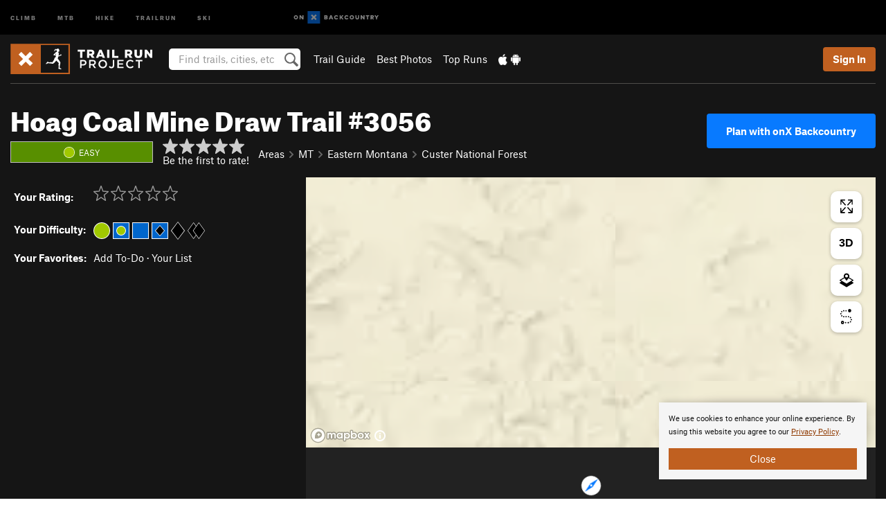

--- FILE ---
content_type: text/html; charset=utf-8
request_url: https://www.google.com/recaptcha/enterprise/anchor?ar=1&k=6LdFNV0jAAAAAJb9kqjVRGnzoAzDwSuJU1LLcyLn&co=aHR0cHM6Ly93d3cudHJhaWxydW5wcm9qZWN0LmNvbTo0NDM.&hl=en&v=N67nZn4AqZkNcbeMu4prBgzg&size=invisible&anchor-ms=20000&execute-ms=30000&cb=wb7axl2z80gu
body_size: 48824
content:
<!DOCTYPE HTML><html dir="ltr" lang="en"><head><meta http-equiv="Content-Type" content="text/html; charset=UTF-8">
<meta http-equiv="X-UA-Compatible" content="IE=edge">
<title>reCAPTCHA</title>
<style type="text/css">
/* cyrillic-ext */
@font-face {
  font-family: 'Roboto';
  font-style: normal;
  font-weight: 400;
  font-stretch: 100%;
  src: url(//fonts.gstatic.com/s/roboto/v48/KFO7CnqEu92Fr1ME7kSn66aGLdTylUAMa3GUBHMdazTgWw.woff2) format('woff2');
  unicode-range: U+0460-052F, U+1C80-1C8A, U+20B4, U+2DE0-2DFF, U+A640-A69F, U+FE2E-FE2F;
}
/* cyrillic */
@font-face {
  font-family: 'Roboto';
  font-style: normal;
  font-weight: 400;
  font-stretch: 100%;
  src: url(//fonts.gstatic.com/s/roboto/v48/KFO7CnqEu92Fr1ME7kSn66aGLdTylUAMa3iUBHMdazTgWw.woff2) format('woff2');
  unicode-range: U+0301, U+0400-045F, U+0490-0491, U+04B0-04B1, U+2116;
}
/* greek-ext */
@font-face {
  font-family: 'Roboto';
  font-style: normal;
  font-weight: 400;
  font-stretch: 100%;
  src: url(//fonts.gstatic.com/s/roboto/v48/KFO7CnqEu92Fr1ME7kSn66aGLdTylUAMa3CUBHMdazTgWw.woff2) format('woff2');
  unicode-range: U+1F00-1FFF;
}
/* greek */
@font-face {
  font-family: 'Roboto';
  font-style: normal;
  font-weight: 400;
  font-stretch: 100%;
  src: url(//fonts.gstatic.com/s/roboto/v48/KFO7CnqEu92Fr1ME7kSn66aGLdTylUAMa3-UBHMdazTgWw.woff2) format('woff2');
  unicode-range: U+0370-0377, U+037A-037F, U+0384-038A, U+038C, U+038E-03A1, U+03A3-03FF;
}
/* math */
@font-face {
  font-family: 'Roboto';
  font-style: normal;
  font-weight: 400;
  font-stretch: 100%;
  src: url(//fonts.gstatic.com/s/roboto/v48/KFO7CnqEu92Fr1ME7kSn66aGLdTylUAMawCUBHMdazTgWw.woff2) format('woff2');
  unicode-range: U+0302-0303, U+0305, U+0307-0308, U+0310, U+0312, U+0315, U+031A, U+0326-0327, U+032C, U+032F-0330, U+0332-0333, U+0338, U+033A, U+0346, U+034D, U+0391-03A1, U+03A3-03A9, U+03B1-03C9, U+03D1, U+03D5-03D6, U+03F0-03F1, U+03F4-03F5, U+2016-2017, U+2034-2038, U+203C, U+2040, U+2043, U+2047, U+2050, U+2057, U+205F, U+2070-2071, U+2074-208E, U+2090-209C, U+20D0-20DC, U+20E1, U+20E5-20EF, U+2100-2112, U+2114-2115, U+2117-2121, U+2123-214F, U+2190, U+2192, U+2194-21AE, U+21B0-21E5, U+21F1-21F2, U+21F4-2211, U+2213-2214, U+2216-22FF, U+2308-230B, U+2310, U+2319, U+231C-2321, U+2336-237A, U+237C, U+2395, U+239B-23B7, U+23D0, U+23DC-23E1, U+2474-2475, U+25AF, U+25B3, U+25B7, U+25BD, U+25C1, U+25CA, U+25CC, U+25FB, U+266D-266F, U+27C0-27FF, U+2900-2AFF, U+2B0E-2B11, U+2B30-2B4C, U+2BFE, U+3030, U+FF5B, U+FF5D, U+1D400-1D7FF, U+1EE00-1EEFF;
}
/* symbols */
@font-face {
  font-family: 'Roboto';
  font-style: normal;
  font-weight: 400;
  font-stretch: 100%;
  src: url(//fonts.gstatic.com/s/roboto/v48/KFO7CnqEu92Fr1ME7kSn66aGLdTylUAMaxKUBHMdazTgWw.woff2) format('woff2');
  unicode-range: U+0001-000C, U+000E-001F, U+007F-009F, U+20DD-20E0, U+20E2-20E4, U+2150-218F, U+2190, U+2192, U+2194-2199, U+21AF, U+21E6-21F0, U+21F3, U+2218-2219, U+2299, U+22C4-22C6, U+2300-243F, U+2440-244A, U+2460-24FF, U+25A0-27BF, U+2800-28FF, U+2921-2922, U+2981, U+29BF, U+29EB, U+2B00-2BFF, U+4DC0-4DFF, U+FFF9-FFFB, U+10140-1018E, U+10190-1019C, U+101A0, U+101D0-101FD, U+102E0-102FB, U+10E60-10E7E, U+1D2C0-1D2D3, U+1D2E0-1D37F, U+1F000-1F0FF, U+1F100-1F1AD, U+1F1E6-1F1FF, U+1F30D-1F30F, U+1F315, U+1F31C, U+1F31E, U+1F320-1F32C, U+1F336, U+1F378, U+1F37D, U+1F382, U+1F393-1F39F, U+1F3A7-1F3A8, U+1F3AC-1F3AF, U+1F3C2, U+1F3C4-1F3C6, U+1F3CA-1F3CE, U+1F3D4-1F3E0, U+1F3ED, U+1F3F1-1F3F3, U+1F3F5-1F3F7, U+1F408, U+1F415, U+1F41F, U+1F426, U+1F43F, U+1F441-1F442, U+1F444, U+1F446-1F449, U+1F44C-1F44E, U+1F453, U+1F46A, U+1F47D, U+1F4A3, U+1F4B0, U+1F4B3, U+1F4B9, U+1F4BB, U+1F4BF, U+1F4C8-1F4CB, U+1F4D6, U+1F4DA, U+1F4DF, U+1F4E3-1F4E6, U+1F4EA-1F4ED, U+1F4F7, U+1F4F9-1F4FB, U+1F4FD-1F4FE, U+1F503, U+1F507-1F50B, U+1F50D, U+1F512-1F513, U+1F53E-1F54A, U+1F54F-1F5FA, U+1F610, U+1F650-1F67F, U+1F687, U+1F68D, U+1F691, U+1F694, U+1F698, U+1F6AD, U+1F6B2, U+1F6B9-1F6BA, U+1F6BC, U+1F6C6-1F6CF, U+1F6D3-1F6D7, U+1F6E0-1F6EA, U+1F6F0-1F6F3, U+1F6F7-1F6FC, U+1F700-1F7FF, U+1F800-1F80B, U+1F810-1F847, U+1F850-1F859, U+1F860-1F887, U+1F890-1F8AD, U+1F8B0-1F8BB, U+1F8C0-1F8C1, U+1F900-1F90B, U+1F93B, U+1F946, U+1F984, U+1F996, U+1F9E9, U+1FA00-1FA6F, U+1FA70-1FA7C, U+1FA80-1FA89, U+1FA8F-1FAC6, U+1FACE-1FADC, U+1FADF-1FAE9, U+1FAF0-1FAF8, U+1FB00-1FBFF;
}
/* vietnamese */
@font-face {
  font-family: 'Roboto';
  font-style: normal;
  font-weight: 400;
  font-stretch: 100%;
  src: url(//fonts.gstatic.com/s/roboto/v48/KFO7CnqEu92Fr1ME7kSn66aGLdTylUAMa3OUBHMdazTgWw.woff2) format('woff2');
  unicode-range: U+0102-0103, U+0110-0111, U+0128-0129, U+0168-0169, U+01A0-01A1, U+01AF-01B0, U+0300-0301, U+0303-0304, U+0308-0309, U+0323, U+0329, U+1EA0-1EF9, U+20AB;
}
/* latin-ext */
@font-face {
  font-family: 'Roboto';
  font-style: normal;
  font-weight: 400;
  font-stretch: 100%;
  src: url(//fonts.gstatic.com/s/roboto/v48/KFO7CnqEu92Fr1ME7kSn66aGLdTylUAMa3KUBHMdazTgWw.woff2) format('woff2');
  unicode-range: U+0100-02BA, U+02BD-02C5, U+02C7-02CC, U+02CE-02D7, U+02DD-02FF, U+0304, U+0308, U+0329, U+1D00-1DBF, U+1E00-1E9F, U+1EF2-1EFF, U+2020, U+20A0-20AB, U+20AD-20C0, U+2113, U+2C60-2C7F, U+A720-A7FF;
}
/* latin */
@font-face {
  font-family: 'Roboto';
  font-style: normal;
  font-weight: 400;
  font-stretch: 100%;
  src: url(//fonts.gstatic.com/s/roboto/v48/KFO7CnqEu92Fr1ME7kSn66aGLdTylUAMa3yUBHMdazQ.woff2) format('woff2');
  unicode-range: U+0000-00FF, U+0131, U+0152-0153, U+02BB-02BC, U+02C6, U+02DA, U+02DC, U+0304, U+0308, U+0329, U+2000-206F, U+20AC, U+2122, U+2191, U+2193, U+2212, U+2215, U+FEFF, U+FFFD;
}
/* cyrillic-ext */
@font-face {
  font-family: 'Roboto';
  font-style: normal;
  font-weight: 500;
  font-stretch: 100%;
  src: url(//fonts.gstatic.com/s/roboto/v48/KFO7CnqEu92Fr1ME7kSn66aGLdTylUAMa3GUBHMdazTgWw.woff2) format('woff2');
  unicode-range: U+0460-052F, U+1C80-1C8A, U+20B4, U+2DE0-2DFF, U+A640-A69F, U+FE2E-FE2F;
}
/* cyrillic */
@font-face {
  font-family: 'Roboto';
  font-style: normal;
  font-weight: 500;
  font-stretch: 100%;
  src: url(//fonts.gstatic.com/s/roboto/v48/KFO7CnqEu92Fr1ME7kSn66aGLdTylUAMa3iUBHMdazTgWw.woff2) format('woff2');
  unicode-range: U+0301, U+0400-045F, U+0490-0491, U+04B0-04B1, U+2116;
}
/* greek-ext */
@font-face {
  font-family: 'Roboto';
  font-style: normal;
  font-weight: 500;
  font-stretch: 100%;
  src: url(//fonts.gstatic.com/s/roboto/v48/KFO7CnqEu92Fr1ME7kSn66aGLdTylUAMa3CUBHMdazTgWw.woff2) format('woff2');
  unicode-range: U+1F00-1FFF;
}
/* greek */
@font-face {
  font-family: 'Roboto';
  font-style: normal;
  font-weight: 500;
  font-stretch: 100%;
  src: url(//fonts.gstatic.com/s/roboto/v48/KFO7CnqEu92Fr1ME7kSn66aGLdTylUAMa3-UBHMdazTgWw.woff2) format('woff2');
  unicode-range: U+0370-0377, U+037A-037F, U+0384-038A, U+038C, U+038E-03A1, U+03A3-03FF;
}
/* math */
@font-face {
  font-family: 'Roboto';
  font-style: normal;
  font-weight: 500;
  font-stretch: 100%;
  src: url(//fonts.gstatic.com/s/roboto/v48/KFO7CnqEu92Fr1ME7kSn66aGLdTylUAMawCUBHMdazTgWw.woff2) format('woff2');
  unicode-range: U+0302-0303, U+0305, U+0307-0308, U+0310, U+0312, U+0315, U+031A, U+0326-0327, U+032C, U+032F-0330, U+0332-0333, U+0338, U+033A, U+0346, U+034D, U+0391-03A1, U+03A3-03A9, U+03B1-03C9, U+03D1, U+03D5-03D6, U+03F0-03F1, U+03F4-03F5, U+2016-2017, U+2034-2038, U+203C, U+2040, U+2043, U+2047, U+2050, U+2057, U+205F, U+2070-2071, U+2074-208E, U+2090-209C, U+20D0-20DC, U+20E1, U+20E5-20EF, U+2100-2112, U+2114-2115, U+2117-2121, U+2123-214F, U+2190, U+2192, U+2194-21AE, U+21B0-21E5, U+21F1-21F2, U+21F4-2211, U+2213-2214, U+2216-22FF, U+2308-230B, U+2310, U+2319, U+231C-2321, U+2336-237A, U+237C, U+2395, U+239B-23B7, U+23D0, U+23DC-23E1, U+2474-2475, U+25AF, U+25B3, U+25B7, U+25BD, U+25C1, U+25CA, U+25CC, U+25FB, U+266D-266F, U+27C0-27FF, U+2900-2AFF, U+2B0E-2B11, U+2B30-2B4C, U+2BFE, U+3030, U+FF5B, U+FF5D, U+1D400-1D7FF, U+1EE00-1EEFF;
}
/* symbols */
@font-face {
  font-family: 'Roboto';
  font-style: normal;
  font-weight: 500;
  font-stretch: 100%;
  src: url(//fonts.gstatic.com/s/roboto/v48/KFO7CnqEu92Fr1ME7kSn66aGLdTylUAMaxKUBHMdazTgWw.woff2) format('woff2');
  unicode-range: U+0001-000C, U+000E-001F, U+007F-009F, U+20DD-20E0, U+20E2-20E4, U+2150-218F, U+2190, U+2192, U+2194-2199, U+21AF, U+21E6-21F0, U+21F3, U+2218-2219, U+2299, U+22C4-22C6, U+2300-243F, U+2440-244A, U+2460-24FF, U+25A0-27BF, U+2800-28FF, U+2921-2922, U+2981, U+29BF, U+29EB, U+2B00-2BFF, U+4DC0-4DFF, U+FFF9-FFFB, U+10140-1018E, U+10190-1019C, U+101A0, U+101D0-101FD, U+102E0-102FB, U+10E60-10E7E, U+1D2C0-1D2D3, U+1D2E0-1D37F, U+1F000-1F0FF, U+1F100-1F1AD, U+1F1E6-1F1FF, U+1F30D-1F30F, U+1F315, U+1F31C, U+1F31E, U+1F320-1F32C, U+1F336, U+1F378, U+1F37D, U+1F382, U+1F393-1F39F, U+1F3A7-1F3A8, U+1F3AC-1F3AF, U+1F3C2, U+1F3C4-1F3C6, U+1F3CA-1F3CE, U+1F3D4-1F3E0, U+1F3ED, U+1F3F1-1F3F3, U+1F3F5-1F3F7, U+1F408, U+1F415, U+1F41F, U+1F426, U+1F43F, U+1F441-1F442, U+1F444, U+1F446-1F449, U+1F44C-1F44E, U+1F453, U+1F46A, U+1F47D, U+1F4A3, U+1F4B0, U+1F4B3, U+1F4B9, U+1F4BB, U+1F4BF, U+1F4C8-1F4CB, U+1F4D6, U+1F4DA, U+1F4DF, U+1F4E3-1F4E6, U+1F4EA-1F4ED, U+1F4F7, U+1F4F9-1F4FB, U+1F4FD-1F4FE, U+1F503, U+1F507-1F50B, U+1F50D, U+1F512-1F513, U+1F53E-1F54A, U+1F54F-1F5FA, U+1F610, U+1F650-1F67F, U+1F687, U+1F68D, U+1F691, U+1F694, U+1F698, U+1F6AD, U+1F6B2, U+1F6B9-1F6BA, U+1F6BC, U+1F6C6-1F6CF, U+1F6D3-1F6D7, U+1F6E0-1F6EA, U+1F6F0-1F6F3, U+1F6F7-1F6FC, U+1F700-1F7FF, U+1F800-1F80B, U+1F810-1F847, U+1F850-1F859, U+1F860-1F887, U+1F890-1F8AD, U+1F8B0-1F8BB, U+1F8C0-1F8C1, U+1F900-1F90B, U+1F93B, U+1F946, U+1F984, U+1F996, U+1F9E9, U+1FA00-1FA6F, U+1FA70-1FA7C, U+1FA80-1FA89, U+1FA8F-1FAC6, U+1FACE-1FADC, U+1FADF-1FAE9, U+1FAF0-1FAF8, U+1FB00-1FBFF;
}
/* vietnamese */
@font-face {
  font-family: 'Roboto';
  font-style: normal;
  font-weight: 500;
  font-stretch: 100%;
  src: url(//fonts.gstatic.com/s/roboto/v48/KFO7CnqEu92Fr1ME7kSn66aGLdTylUAMa3OUBHMdazTgWw.woff2) format('woff2');
  unicode-range: U+0102-0103, U+0110-0111, U+0128-0129, U+0168-0169, U+01A0-01A1, U+01AF-01B0, U+0300-0301, U+0303-0304, U+0308-0309, U+0323, U+0329, U+1EA0-1EF9, U+20AB;
}
/* latin-ext */
@font-face {
  font-family: 'Roboto';
  font-style: normal;
  font-weight: 500;
  font-stretch: 100%;
  src: url(//fonts.gstatic.com/s/roboto/v48/KFO7CnqEu92Fr1ME7kSn66aGLdTylUAMa3KUBHMdazTgWw.woff2) format('woff2');
  unicode-range: U+0100-02BA, U+02BD-02C5, U+02C7-02CC, U+02CE-02D7, U+02DD-02FF, U+0304, U+0308, U+0329, U+1D00-1DBF, U+1E00-1E9F, U+1EF2-1EFF, U+2020, U+20A0-20AB, U+20AD-20C0, U+2113, U+2C60-2C7F, U+A720-A7FF;
}
/* latin */
@font-face {
  font-family: 'Roboto';
  font-style: normal;
  font-weight: 500;
  font-stretch: 100%;
  src: url(//fonts.gstatic.com/s/roboto/v48/KFO7CnqEu92Fr1ME7kSn66aGLdTylUAMa3yUBHMdazQ.woff2) format('woff2');
  unicode-range: U+0000-00FF, U+0131, U+0152-0153, U+02BB-02BC, U+02C6, U+02DA, U+02DC, U+0304, U+0308, U+0329, U+2000-206F, U+20AC, U+2122, U+2191, U+2193, U+2212, U+2215, U+FEFF, U+FFFD;
}
/* cyrillic-ext */
@font-face {
  font-family: 'Roboto';
  font-style: normal;
  font-weight: 900;
  font-stretch: 100%;
  src: url(//fonts.gstatic.com/s/roboto/v48/KFO7CnqEu92Fr1ME7kSn66aGLdTylUAMa3GUBHMdazTgWw.woff2) format('woff2');
  unicode-range: U+0460-052F, U+1C80-1C8A, U+20B4, U+2DE0-2DFF, U+A640-A69F, U+FE2E-FE2F;
}
/* cyrillic */
@font-face {
  font-family: 'Roboto';
  font-style: normal;
  font-weight: 900;
  font-stretch: 100%;
  src: url(//fonts.gstatic.com/s/roboto/v48/KFO7CnqEu92Fr1ME7kSn66aGLdTylUAMa3iUBHMdazTgWw.woff2) format('woff2');
  unicode-range: U+0301, U+0400-045F, U+0490-0491, U+04B0-04B1, U+2116;
}
/* greek-ext */
@font-face {
  font-family: 'Roboto';
  font-style: normal;
  font-weight: 900;
  font-stretch: 100%;
  src: url(//fonts.gstatic.com/s/roboto/v48/KFO7CnqEu92Fr1ME7kSn66aGLdTylUAMa3CUBHMdazTgWw.woff2) format('woff2');
  unicode-range: U+1F00-1FFF;
}
/* greek */
@font-face {
  font-family: 'Roboto';
  font-style: normal;
  font-weight: 900;
  font-stretch: 100%;
  src: url(//fonts.gstatic.com/s/roboto/v48/KFO7CnqEu92Fr1ME7kSn66aGLdTylUAMa3-UBHMdazTgWw.woff2) format('woff2');
  unicode-range: U+0370-0377, U+037A-037F, U+0384-038A, U+038C, U+038E-03A1, U+03A3-03FF;
}
/* math */
@font-face {
  font-family: 'Roboto';
  font-style: normal;
  font-weight: 900;
  font-stretch: 100%;
  src: url(//fonts.gstatic.com/s/roboto/v48/KFO7CnqEu92Fr1ME7kSn66aGLdTylUAMawCUBHMdazTgWw.woff2) format('woff2');
  unicode-range: U+0302-0303, U+0305, U+0307-0308, U+0310, U+0312, U+0315, U+031A, U+0326-0327, U+032C, U+032F-0330, U+0332-0333, U+0338, U+033A, U+0346, U+034D, U+0391-03A1, U+03A3-03A9, U+03B1-03C9, U+03D1, U+03D5-03D6, U+03F0-03F1, U+03F4-03F5, U+2016-2017, U+2034-2038, U+203C, U+2040, U+2043, U+2047, U+2050, U+2057, U+205F, U+2070-2071, U+2074-208E, U+2090-209C, U+20D0-20DC, U+20E1, U+20E5-20EF, U+2100-2112, U+2114-2115, U+2117-2121, U+2123-214F, U+2190, U+2192, U+2194-21AE, U+21B0-21E5, U+21F1-21F2, U+21F4-2211, U+2213-2214, U+2216-22FF, U+2308-230B, U+2310, U+2319, U+231C-2321, U+2336-237A, U+237C, U+2395, U+239B-23B7, U+23D0, U+23DC-23E1, U+2474-2475, U+25AF, U+25B3, U+25B7, U+25BD, U+25C1, U+25CA, U+25CC, U+25FB, U+266D-266F, U+27C0-27FF, U+2900-2AFF, U+2B0E-2B11, U+2B30-2B4C, U+2BFE, U+3030, U+FF5B, U+FF5D, U+1D400-1D7FF, U+1EE00-1EEFF;
}
/* symbols */
@font-face {
  font-family: 'Roboto';
  font-style: normal;
  font-weight: 900;
  font-stretch: 100%;
  src: url(//fonts.gstatic.com/s/roboto/v48/KFO7CnqEu92Fr1ME7kSn66aGLdTylUAMaxKUBHMdazTgWw.woff2) format('woff2');
  unicode-range: U+0001-000C, U+000E-001F, U+007F-009F, U+20DD-20E0, U+20E2-20E4, U+2150-218F, U+2190, U+2192, U+2194-2199, U+21AF, U+21E6-21F0, U+21F3, U+2218-2219, U+2299, U+22C4-22C6, U+2300-243F, U+2440-244A, U+2460-24FF, U+25A0-27BF, U+2800-28FF, U+2921-2922, U+2981, U+29BF, U+29EB, U+2B00-2BFF, U+4DC0-4DFF, U+FFF9-FFFB, U+10140-1018E, U+10190-1019C, U+101A0, U+101D0-101FD, U+102E0-102FB, U+10E60-10E7E, U+1D2C0-1D2D3, U+1D2E0-1D37F, U+1F000-1F0FF, U+1F100-1F1AD, U+1F1E6-1F1FF, U+1F30D-1F30F, U+1F315, U+1F31C, U+1F31E, U+1F320-1F32C, U+1F336, U+1F378, U+1F37D, U+1F382, U+1F393-1F39F, U+1F3A7-1F3A8, U+1F3AC-1F3AF, U+1F3C2, U+1F3C4-1F3C6, U+1F3CA-1F3CE, U+1F3D4-1F3E0, U+1F3ED, U+1F3F1-1F3F3, U+1F3F5-1F3F7, U+1F408, U+1F415, U+1F41F, U+1F426, U+1F43F, U+1F441-1F442, U+1F444, U+1F446-1F449, U+1F44C-1F44E, U+1F453, U+1F46A, U+1F47D, U+1F4A3, U+1F4B0, U+1F4B3, U+1F4B9, U+1F4BB, U+1F4BF, U+1F4C8-1F4CB, U+1F4D6, U+1F4DA, U+1F4DF, U+1F4E3-1F4E6, U+1F4EA-1F4ED, U+1F4F7, U+1F4F9-1F4FB, U+1F4FD-1F4FE, U+1F503, U+1F507-1F50B, U+1F50D, U+1F512-1F513, U+1F53E-1F54A, U+1F54F-1F5FA, U+1F610, U+1F650-1F67F, U+1F687, U+1F68D, U+1F691, U+1F694, U+1F698, U+1F6AD, U+1F6B2, U+1F6B9-1F6BA, U+1F6BC, U+1F6C6-1F6CF, U+1F6D3-1F6D7, U+1F6E0-1F6EA, U+1F6F0-1F6F3, U+1F6F7-1F6FC, U+1F700-1F7FF, U+1F800-1F80B, U+1F810-1F847, U+1F850-1F859, U+1F860-1F887, U+1F890-1F8AD, U+1F8B0-1F8BB, U+1F8C0-1F8C1, U+1F900-1F90B, U+1F93B, U+1F946, U+1F984, U+1F996, U+1F9E9, U+1FA00-1FA6F, U+1FA70-1FA7C, U+1FA80-1FA89, U+1FA8F-1FAC6, U+1FACE-1FADC, U+1FADF-1FAE9, U+1FAF0-1FAF8, U+1FB00-1FBFF;
}
/* vietnamese */
@font-face {
  font-family: 'Roboto';
  font-style: normal;
  font-weight: 900;
  font-stretch: 100%;
  src: url(//fonts.gstatic.com/s/roboto/v48/KFO7CnqEu92Fr1ME7kSn66aGLdTylUAMa3OUBHMdazTgWw.woff2) format('woff2');
  unicode-range: U+0102-0103, U+0110-0111, U+0128-0129, U+0168-0169, U+01A0-01A1, U+01AF-01B0, U+0300-0301, U+0303-0304, U+0308-0309, U+0323, U+0329, U+1EA0-1EF9, U+20AB;
}
/* latin-ext */
@font-face {
  font-family: 'Roboto';
  font-style: normal;
  font-weight: 900;
  font-stretch: 100%;
  src: url(//fonts.gstatic.com/s/roboto/v48/KFO7CnqEu92Fr1ME7kSn66aGLdTylUAMa3KUBHMdazTgWw.woff2) format('woff2');
  unicode-range: U+0100-02BA, U+02BD-02C5, U+02C7-02CC, U+02CE-02D7, U+02DD-02FF, U+0304, U+0308, U+0329, U+1D00-1DBF, U+1E00-1E9F, U+1EF2-1EFF, U+2020, U+20A0-20AB, U+20AD-20C0, U+2113, U+2C60-2C7F, U+A720-A7FF;
}
/* latin */
@font-face {
  font-family: 'Roboto';
  font-style: normal;
  font-weight: 900;
  font-stretch: 100%;
  src: url(//fonts.gstatic.com/s/roboto/v48/KFO7CnqEu92Fr1ME7kSn66aGLdTylUAMa3yUBHMdazQ.woff2) format('woff2');
  unicode-range: U+0000-00FF, U+0131, U+0152-0153, U+02BB-02BC, U+02C6, U+02DA, U+02DC, U+0304, U+0308, U+0329, U+2000-206F, U+20AC, U+2122, U+2191, U+2193, U+2212, U+2215, U+FEFF, U+FFFD;
}

</style>
<link rel="stylesheet" type="text/css" href="https://www.gstatic.com/recaptcha/releases/N67nZn4AqZkNcbeMu4prBgzg/styles__ltr.css">
<script nonce="DnLrDoHmN5_z6lcyMxBi5g" type="text/javascript">window['__recaptcha_api'] = 'https://www.google.com/recaptcha/enterprise/';</script>
<script type="text/javascript" src="https://www.gstatic.com/recaptcha/releases/N67nZn4AqZkNcbeMu4prBgzg/recaptcha__en.js" nonce="DnLrDoHmN5_z6lcyMxBi5g">
      
    </script></head>
<body><div id="rc-anchor-alert" class="rc-anchor-alert"></div>
<input type="hidden" id="recaptcha-token" value="[base64]">
<script type="text/javascript" nonce="DnLrDoHmN5_z6lcyMxBi5g">
      recaptcha.anchor.Main.init("[\x22ainput\x22,[\x22bgdata\x22,\x22\x22,\[base64]/[base64]/MjU1Ong/[base64]/[base64]/[base64]/[base64]/[base64]/[base64]/[base64]/[base64]/[base64]/[base64]/[base64]/[base64]/[base64]/[base64]/[base64]\\u003d\x22,\[base64]\\u003d\\u003d\x22,\x22w7orw6EhesKUw406NXzDrCNawoYHw7rCo8OYJRsSeMOVHxrDtWzCnSBeFTsTwqRnworCiAbDvCDDqlptwofCvUnDg2Jkwr8VwpPCrxPDjMK0w6QpFEYjIcKCw5/CrsOYw7bDhsO4wrXCpm8cXsO6w6pew7fDscK6F1tiwq3Dgl49a8KTw4bCp8OIB8OFwrA9I8OpEsKnZ0NDw4Q9OMOsw5TDjBnCusOAfyoTYDQbw6/CkzNXwrLDvyBsQ8K0wo5UVsOFw7rDmEnDm8OQwoHDqlxsEjbDp8K2H0HDhWBjOTfDvcOowpPDj8OQwpfCuD3CoMKwNhHCtsKRwooaw5HDgn5nw6E6AcKrXMKtwqzDrsKbeF1rw7/DsxYcTjxibcKWw5RTY8OowofCmVrDpQVsecO9CAfCscO8wpTDtsK/woHDjVtUcywyTRRTBsK2w4pJXHDDosKeHcKJWxDCkx7CjCrCl8Oww4/CnjfDu8K9wr3CsMOuI8OjI8OkEF/Ct24HbcKmw4DDh8KWwoHDiMK/w69twq18w47DlcKxdcKuwo/Ck3LCpMKYd1vDjcOkwrIgAh7CrMKHPMOrD8KUw4fCv8KvWz/Cv17Ct8KBw4krwrZDw4t0RFU7LCdywoTCnCbDjhtqQzRQw4QJRRAtL8OZJ3Nmw7g0Hh8WwrYhT8KlbsKKWjvDlm/DrsK3w73DuWLClcOzMysCA2nCt8Kpw67DosKuU8OXL8Ouw4TCt0vDg8KgHEXCl8KiH8O9wp3DpsONTDPCijXDs3bDjMOCUcOMaMOPVcOTwrM1G8OWwqHCncO/ewPCjCAtwoPCjF8HwpxEw53Dr8K0w7IlEsOCwoHDlUfDin7DlMKALFtzXMOnw4LDu8KjPXVHw4fCjcKNwpVYC8Ogw6fDn3xMw7zDlDMqwrnDtx4mwr1nJ8KmwrwXw611WMOBdXjCqxFpZ8KVwr/[base64]/DmwTCrxt6P8OdB8KGSlvDoAXDqhgsBMKEwrXCksKEw5YLZMOqAMKWwpDCnsKPBXTDnMOGwrwfwr1rw7bCmcODVmbDksKOGMOww6HCtMKxwoQmwpQGCRPDjsKUQ17CrAbCrwxqTEJxOcO4w53CnHl/Z37DicKeI8OsJcOBDDAbcEd3HRfCpnfDocKMw77Cu8KMwrs4w7PDsiDCpzzCoQTCt8Oiw6/CqsOQwocvwq8iLRNAbUliw6LDq2rDkQ/CtQPCkMKDDBB4bFh6w5o5wpN/esK5w7JgS2vCicKRw6fCj8KYS8OaTMKkw47CvcKCwrfDtWzCjcOPw5jDvsKhBnRswpbCksKqw6XDpRxQw4HDq8OKw7XCphsiw5tNPMKjWRbCs8K5w4Q6ZcOmKG7DrUdMEnQmTcKiw6JuFRHDhzXClQx/Pgx/fSzDm8OYwp3CiUfCvhF9QClHwo4aHUk1woPCs8Ktw6Ndw6Yvw77DtcKSwpMKw70Cwr7Djx3Cnz/Cg8KCwrfDhgXCm0/DgMO3wrYBwqNBwrR3OMO6wqPDrXEoaMKtw6YiWMOJA8OGX8KNWQlUH8KMVMKSb2AVDEF/w7Rcw7PDkloSQ8KeKFwiwr1oZXLCnzvCsMOcwqw0wrPDr8K0wrvDvCHCu1QQw4EiS8Obwp9Uw4fDn8KcDMKlw7XDoBkUwqtJFsKyw4IzQyQTw7HDosK2AcOBwocRQCDDh8O/aMKzw6bCvcOkw7cjA8OJwq3Cp8KhVMKnRg7Cv8KswpnCoDHCjhzCnMKbw77Co8O/SMKHwrHCi8OuKSbCl2TDvXTDhMO3woBYwpjDkDM6w5VfwqxyPMKCwpLCsxLDl8KPG8KoDD9EOMKIAE/CssOSFH9DN8KCasKbw7Bawo3CvzdgEMO/wpU2TgnDrMKgw6jDvMKAwqNkw4zDgR8+f8Kywo5eOWfCqcOZSMOSw6DDusOJWMKUXMKBwocXaCgxw4rDtBAUF8O6w7/CmHwpfsK1wqxzwo0BGRA1wr9pHGcVwr5jwo05VDlIwpHDp8O5wpgewrt3LA/DvcOXfg/Ch8KRDsOTw4PDhghVAMK5wosRw5wPw5ZRw4wcKl/CjmrDtcOlNMOfwpgRbcKsw7PCpcOwwosGwq4kTzg5wrjDtsOUFxV7YjXCgcOew4Azw6Iie1Ajw4rCqsO3wqbDs27DvsOHwp8NLcO2e1RWBRhQw4/[base64]/CkjzDoMK2Hm3CnDvDnzPCoDFiC8KbAHnDmjhVw6tkw6t8wo3DhUQdwq5PwoPDvMKhw79awp3DocK/OCdQDMKMT8OpM8KiwqLDjnrClybCuyE7worCgGfDsHY5Z8Kgw5XCu8Kuw4DCmMOSw4XCrsOkV8KPwrTDgwzDrDbDtsOzd8KtEcKsAxVxwqfDtDTDpcKLGMK+dMK1I3Z2GcO4bMOVVjHDkjxjSMKVw5/DkcOywqLCojIowr0bw7YvwoBFwpfCt2XDrSNSwo7DtBbCuMOpYDArw5p6w4hAwrcqM8KJwrwrPcOkwq3CjMKNecK9VQRTw7XCrMK3CTBSW13CiMK7w6rCgA7DkUfChcK2BhrDqcOOw7jCtgQ6XcOowqJ+VihDI8O+wo/Ds0/Dj2smw5d3dsKnXAtowqXDv8KOdEE/[base64]/DucKMwqM7w6llFWNbw4nCiS1FVMKcw5zCmcKtbcO8w43DqMKIwrBMQnxVCcKpFMKmwo0BCMO1O8OVKsO9w47DuH7Dn27DqcK+wp/CtMKjw75cTMO0wrLDk2FTWRrDmCA+w7lqwrsYworDkQ3DqsOZwp7Dunl/w7nCv8OnAHzCpcOzw5wHw6jCjAkrw4x1wr1cw69Vwo7Dk8O+dcOrwqEHwqRYA8KvOMOYUQnCvnjDm8ODdcKmd8K3wqBSw7JfDsOew6M7wroNw4k/GsKzwqzCmsOgUQgaw6NUw7vCn8OvM8OIw4/CicKlwrF9wovDhcKTw4fDqcK2NgsNwqhww74TBh5Ew5RCJMOgEcOqwpxawr1EwrDClsKgwpEnDMK6w7vCtsOEHRnCrsK1ZBQTw61vCxzDjsK0D8KiwqfDu8O0wrnCtQQHwpjCjcK/wrkEw6DCnDjCn8OOwqLCgMKdwpo9FSbCpkNydMK8f8K+bMK/[base64]/Di8KAesKKVgh0ScORwrjDgBzCk8KJAsKDwpzCu0/DgHMDIsOoCDLCkcKiwq0JwrTDvk3DglRCw5VSXADDhMKVLMOHw7nDvXZfTgElTsKYR8OpJC/[base64]/[base64]/DiyTDhlHCuGUFw7hLWgrCvcK1acKCw6TCtMKEw73Cp0E5NsKCXT/Cq8KRwqTCljLCpizDlcO3YcOZFsKww5xlw7zCrg86ME5Vw59cwoNoIkl+WGhkw6o6w7BUw5/DtVAKGV7CqcKzw4N/w7gew77CssK4wr/[base64]/DoyozwrIEPMONw74iw7pwwrNnw7hnw7NwPMKIw44wwo3DnRUzCyjCv8KUZ8OfJMOdw6whPcOTTyPCuGMawpzCvBnCrk5PwpMRw5xWGicHUBvDoB7CmcOPPMOqAB/CvsKUwpZlETZ+w4XClsK3SCzDtBEjw7rDu8KYw4/[base64]/DtERUw7DCjx7Dvz/DjMK9KnbCu0LCj8OyFG4Uwrx6w5kNfsKWalVvwrzCoXHDh8OZFX/[base64]/CkmXDjDAvw4YlF8O7w7vDssO7w4rDj8O4EXLDnAg6w7jDv8OPDMOuw6s9w6zDmWXDqTvDm0HCplhcTMO4URnDoQtXw5XDnFwmwrdaw6kbHWLDrsOWIsKTScKBfMObTMOTc8OAcDNOKsKiV8O3UWllw5rCowfCqFnChw/Ci2HDuUl9w6duEsKWVVkrwrTDpDVlEhnCt38Kw7XDp3vDkcOow4XCoWQlw7PCjTgrwoLCusO9wqrDksKNKkPCksKCciAjwqUSwqlhwobDqUTClAfDpmAOf8KGw4wBUcKFwrAIfW7DgcOAGAFkJsKow4jDuw/[base64]/Cmx/DlsOhWnYowrnCusKBHcOPTlLCqMOFw6DCmsKVw7TDq3xXw7x2Gj4Lw55HeEooO1fDiMO2KU3CgU/CoXfDrsKYABbCnsO9KRzClCzCmlVAf8KQw6vDqjPDo1QRQljDtkjCqMOfwoN9WWoIacKSRcK3wrPDpcOCY13CmSnDhcK3asOHwrbDiMOEZXLDtSPDpD9qw7/CmMOiQsKoIRlmeXnCgsKgOsOaMMKZDyvCisKWKMKQRhvDrzzDi8ORDsKnwrN0wpLCncOyw6rDtTEfMWzCrUwVwrDCksKOQcK3wqzDgxLCuMKMwpLDrcK+AWbCjsOXPmU/w5URKHrCvcOhw4/DgMO5EFtbw4wkw7PDg3Ncw6ksb17Ci3w6w6TDkl/CgT3Di8KgHQzDs8ODw7vDssK9w5AAeQIxw54+EcOOTcObOkHCo8K7wqbCqcO7JsOZwrs4C8OXwoDCpMOqw4JACsKsfcKDUxfCh8OwwqAuwqV2wqnDr3/CnMOlw4fCgRjCosKlwr/DhMKPNMOJT0hUw4jCggk/LsKAwpfDq8KIw6rCrMKBdsKsw57DnsKBCMOiw6nDjsK6wrzDnkYZHBYgw4TCvgTCiVY2w44jCDh/[base64]/woAlwr3CjcOtwq/DihLDkVEhX2fCrQAiDsKBesO2w5UtfsKXY8OGG14Fw7PDsMO9bjHClMKcwqcDfHLDusKxw7Z6woodLMObGcKUDw/Cig5DM8KPw7DDvB1hdcO4E8O6w7IXeMOowqImB2gDwp8rGnrClcO/w5hMaS3ChWlOBknDlHQ7JMOkwqHCh1Mlw4vDkMKiw7AuKsOTw5HDi8OJSMOpw7HCg2bDmksDesK6wpkKw6p8HMKnwr8BQsKnwqDCqX90CTDDpScTbHh2w7jCkSHChcKrw6XDuExKMcKvfh/[base64]/CvRFhL2TCmMOewp1JUVNnwo0bdB14LANBw4lQw60jw5cqwrrCvQXDpGnCmx3CuGzDjAg/ITM4JEjCpAUnQcOLwpDDr0LCs8KlcMOGFMORw4DDrcKRFMKUw65KwrfDnBDDqMK0UzsOCwB/wpZwBCU+wp4FwrdFAcKBDsONwpdnTXLDjE3DkVPCmsKYw60QdEgYwq7DhMOGL8OoLcOKwpXClMKHE2ZdKDTDoGnCiMK+YMKaQcKoDEHCosK4asOmVsKFOcOVw6fCkHjCvgBQcMKZwoPDkTvCsypNwpnCucONwrHCr8OhHgfDhMOLw759w77Cq8OKwofDsH/CgcOCw67DlxzCqcKGw5jDsnbDmMKZMRXCjMK2wrbDqF3DtlHDswgBw4JXMMO8W8ODwqfCmBnCp8O1w5l2WsKmwp7CncKRHDktw53Dp3HCncKAwp1dwpsxBMKdKMKCAMOsYD0rwrd1EsK4wrzCjmzChQNEwp/ChsKYOcOtwr4tRcK1JwEGwqBRwrM4fcKJFMKzZcOfXm5mwp/CrcOtOmwNYldNJkt0UELDpFU5CsOTcsO0w7nDssKZahFsW8OGGiMhfcK4w6TDtHhZwo9SJy3CslQtQHHDmMOPwp3Do8KiGhHCg3QBJhvCh0jDqcKtFGvCr24TwpjChcK8w6zDoDLDt0tww6TCqMO6wpJlw7HCn8O1IcOEEcKYwp7CkcOdHwQ/[base64]/dcKdw5I0wozDt8K0bnHCs1I+w7dEwpvChHN5woFrwpcjb3fCiVkiFVZ9wovDvsKaFMKRPX3CrcOawpRFwp3DncOaBcKlwqp0w5YGIUo8wo5fCHDCgjLCpA/CknfDjBXDh1Vow5jCuyPDkMO9worCujzCi8OoMSNVwocsw5QIwovCmcOteQMSwr5swokFQ8OWZcKqW8OhATM2WMKHbhDCisKTdcKSXidbwqnDrsO5w67DrcKCMzgbw4ApKALCv2/Dn8OuJ8K8woXDoDPDgsOpw6tnw78QwqlPwrpOwrLClwt4w6MlUDg+wrbDkMKmw6DCt8KOw4PDv8KYw4BEXD0sEsKpw60fM3pWFGdTN3PCi8Oxw5A3V8Kzw5FtNMK/SUbDji3DpcO2wpPDgXQ/w6XCsyNUN8Ktw7fDrAIlH8OLJ2vDlsKxwq7Di8KfbcOEJMODwrLCvyHDgC5KIzXDmcKeCMKhwrfCuVXCk8K5w6waw57Cj1HChGnCnMOoV8O1w6QxZsOuw4/[base64]/DpcOSw453RsOpaDLDjsOCwpVXOsOCw4/ChcObe8K0w4N0w6p9w5FqwobDr8K4w75gw6DCkH7DjV57wrPDl1PCkUxEXWjCv2fDhMOVw43CvHLCg8K0wpDCpmXDgsOAe8KVwozClMOheUp4wqTDvsKWVRnDmCBvw6fDshxYwosNK3/[base64]/CqHEvPQrDicOLw6Y/w75KOTnCvEFGwpXDrlkGF0TDt8Ohw6DDvyF+OsOZw5sFwoLCgMKhwq3Cp8OUZMKkw6UrYMOSDsKOKsOiYHwkw77Dg8K+L8KFZD9vSMO2PBnDicOjwpcLCT7DkX3CjS/CtMOPw7HDtRvClnfCssOEwocMw615wp0EwrzCnMKBwofCoyB5w55aJFXDq8KuwqZBH3lDVGdpRk/DncKETwwwCxhkM8OCFsO8JcKyazfCicO+OSzClcKJOcK7w6/DvT5VMj8AwoQJScOlwpjCkit4JsK4aSLDrMOEwqZXw5UaKsOVITXDtwLClB1xw6UDwojCuMKhw4fDgiEUDn8tRsO2RMK8I8O3w5/Chj5Wwp3Dm8OUTQ9gS8O2XsKbwoHDhcO1bxHDt8KfwocNw5IUGBbDpsKPSznCjFRVw47CuMKmUMKNwrDCnRwVw4TDn8OFJsKcJ8KbwrwPdzzDgio1chtNwp/CryEOI8Kcw67CmwfDj8KdwoI2FR/CmE7Cg8OfwrRJAlZcw5A9Z0jCjT3ClcOPeAsfwoDDoDkvQVAGM2whXTTDiTR6w7kTw5xNM8KywolvfsOnbMK/[base64]/CiE/[base64]/G8OiP3pGUGbCoMO6U8OibEvCq8KGFCrCjyjCszMYw4TDmXs1YMOMwq/[base64]/w51Pw5rClUnCmMOAWsOYw4sNw5XDuCk3LAPDii/CgSZtwqDDmBURKQ/DlsK4eClNw7N3SMK2G27CuDl1LsOYw4pQw5HDiMKwZgvDpMKKwpNrLsOQXE3Dnw8dwoN7w7p0I1Arwo3DtMOGw5Q6ImVcEDnCqsKHK8KtRMKjw6tqaxEBwpVAw4vCkFokw7nDkcK7NsO0UMKSPMKpZVDCh0BpQX/DvsKuw65ZNsOmwrPDoMKnfWLDiSTDosOsNMKOwrAjwqTCqsOnwqHDn8K8esODw7LCoFMEXMOzw5jCgcOKEAzDim0vNsKZIShZw6bDtMOiZQTDulgvcMODwoN4P3VHQ1vDlcKmw5RRZMOFDSDCkWTDiMOOw6Z5w51zwpzDvW/[base64]/CjcOAK8OdwqktwovDrMKOMsOEw5bDgsK0HsOiElbCsGLCklBvCMK2w7/DusKnw54Pwo1DHMKaw5c6Cm/DsF1ZOcOnXMOCaUtPw5c2X8KxRMKhwrrDicKewqRNdRvClMOMwqfCqjvDix/DkMK7PcKWwqPDomfDpn/[base64]/Cjy3DtMKzwqvCjE/DncKAw7XDuUjDrsOcw57CqGcUw6wxwqdTwpIVPFgsFMKUw488wr7Dr8OOwrvDqsKWTR/CocKMTjoYXsK1d8O1FMKQwolFNsKmwp0VEgfDh8ONwp/CiW0PwpPDlj/CmRrCnQZKe1ZRw7HCrnXCmMKsZcOJwqxTAMKIO8OwwqfCvkg+UXYCWcKmw7tbw6RGwqhQwpjDuRLCuMOswrBww47Dg3Yww61HdsOqNBrCu8Oow4PCnRTDqcKvwr/Cmyx7wp9+w4odwqEqw6QsBsOlLx3Dln3CosO1AH7CjsKywqnCg8OXFA8Mw4XDmB1UeinDjH3DmmU/w5d5wrnCisOVLQ1owqYnWMOMBEzDpVprV8Kdw7LDqBPCpMOnwo4NV1TCmBhpRm3CjwZlw6PCuUJcw6/CpsO6blPCncOKw5vDuSR5CWUYw4ZKBjvCkXVrwofDicKVwrDDoizCnMO/[base64]/w5rCqsKVw5PDiD3CksKUHFJVHcKrwrvDqmd/wpnDjMOEwqHDusK4LhHCgztdIysffAzDhynCjDLDnwVlwokpwrvDkcOzGBo/w7PCgcKIw5saV0bCn8KYUMOoFcOwLMK6wrdVBkYDw7xhw4HDvxDDk8KpdMKiw6bDjcKOw7PDuRFbRHRow7h1I8KSwrs0JiTDiBjCr8Ozw5HDvMK5w53Dg8KANmDCs8Oiwr7Ck2zDocOCBG3CmMOowrTDl2TClBIUwq4cw4/Cs8OlQ3hLdHnCiMKAwrjCmcKtSsKgV8O5LMKaZMOYEMOJWFvCmi98YsKtw53DncOXw73CoW83C8K/[base64]/[base64]/Dk2QNagkVw4LDr0cfwo7Cu8K5KcKpYsO3wo3DnMKpMlvDucOKLlo9w7nCnMOwLcKuA2nDjMK8AnHCh8KMw59Bw7JBw7bDisOJBSRvDMK9JQLDoVUiG8KfKk3CpcKEwqc/VQnCvhjCh2jCuEnDlh4Qwo14w4vCtifCkFNMNcKDcXF+w4bChMKsbXfCpjjDvMOww7ZHw7gZwrAlHzjCpDTDk8Kmw7xBw4QsRU59w61CNcOnE8O0b8O3wo1Lw5TDmwwDw5bDi8KnQR7CscKNw6VYwr/CnMKdMsOIQnvCgjrDuh3CunjCuzzDrnBUwp5PwoXDncOPw6shwrcXG8OIFRcMw6zCiMKvw5PCo2RHw4ZCw4nCuMOuwp5TdWDDr8OOS8KawoQ6w7PCisKmMcKUP3Nhw5UdPXIYw4XDvlDDmxvCkMKrwrIwKmDDkcKGNMOgwoxSPDjDlcKvJ8OJw7/CtsO3QMKlOyQrbcOodyo2w7XDvMOQLcKxwrk8DMKkQEYlUwNlwp5IPsK8w7fDijXCpCbDgg8CwrzCi8Kyw4zCo8O0TMKAaD44wphkw4wJIsKMw5Riexhrw7Z/cFAGbcOTw5LCtMO2ZMOQwpTDnDfDngHDoR3CiD0QXcKFw58zw4QQw6YmwpdBwr3CtgXDgF1VOVkSESrDlcKWccOfZUXDu8Kmw7dzARg1DsOfwo4TEl8IwoEpf8KLw5wYIi/[base64]/CvTvDpcKvJXobEMOTIhUowosES3wkBgo0Qz4vJ8KSSMOOVMO0BTrCuQrDjH5EwrMtTzIuw63Dl8Khw4/Dt8KdVWvDkjVywrdlw6RzVsKaenTDnnMzTsOYCMOAw7TDkcKgeidPGsO/ZlhYw7nDqUMXG15WS2JjT2ouXcKRdcK4wqwnFcOsFMOYXsKDXMOiN8OtFsKgOMOzw5AMwpczVcOow5hpSxYEEnBSBcK3WzZxLV1TwqjDtMOPwpJEw6htwpNtwrdZa1RZKCbDr8Kzw6pmHGfDtsO7fcKCw53DgcOqZsKfXV/DvGrCrzkLwpHChMOFWAfCkcOCRsKjwplsw4DDkiMKwplJN0Ugw7/DvibCm8OhEcOEw6HDk8OOw4DChx3DmMKHDMOxwrkuwo7DisKQw5DCmcKscsKqcGd2EsKwGirDjjTDl8KrPcO8wpTDuMOAFycbwo/DjsOLwoAMw5vChBrDicOXw6rDt8OWw7TCrMOsw6gYMAllGC/[base64]/XX03w517ASzDk08vw7LDiGTCmXdWKCzDgxbCmsOHw5kqwoHDqcK7G8OlRCRMXMOtwqwxEEfDjcOvOsKNwojDhgRKKMOlw70zbcOuwqUZdHxowrduw5/[base64]/Ci27DlsOrIsO3JDM7w5kFw4QAP37DkFl6wpY6w59bPGkgdsOrJsOiasKFTMOkw4RbwovCi8OaVyHDkB0Gw5UWFcKgwpPDnEZrCHTDmj/Cm2d+w7jDlg4wdcKKHyjCjjLCs35/[base64]/Cg3DDqXjCnDrDkGjDiCjDtMOgd8K5TRszw6YuGDBew6wlwro/[base64]/Cpg8swr/[base64]/[base64]/[base64]/wpEfKwRfworCgXsvw7nCkB5zw7bCmGJWw58rw63DkwU4wqQEw6TCpsK0c3PDiQ5wZsO3EsKKwoLCqMOpYwQeLcOaw6PCgSjDrsKUw5HDsMO+XMKuMxEaXAQjw6rCpzFIw6rDn8OMwqRqwr0fwozCvSfCncOte8Kywo9YWSUaJsOUwrIFw6zDusOmwpBMJsK1PcOdam/DsMKiw4TDhAXCk8KVZ8KxVsKPCF1FZEEowrIOwoJqw5fDlkPDsikTV8O0VxXCsGhWZsK4w4bCq0ZuwrLCrBd/ZlvCnVPDuhlOw6JAG8OuMjopwphZBkxsw73DqjjDgMKZw75eLsObMcOyEsK+w6FjBMKFw6nDqsO/fcKbw4DCnsOqHnPDgcKGw7MwGHvCmTnDpBlfGsOyQXZlw5XCvjzCoMO8G1jCoFp3w5ZrwqvCucKvw4XCv8K+cynCokzCvsOUw7XCn8OqRcOcw6NJwpLCosKvHxImTDcPMsKLw6/[base64]/Dv8Oww5U6S8KJVMK/DHzCgBU3w6nCtMOiwrJfw7rDisKcwrzCqlMMBcOpwrnCicKYw6t7R8OIQGvCrsOKaT/[base64]/DjcO5w7nCuGTCtVDCvcOTDw9kwqptUGLDuMOuw5XClW/DhEfCpsO4MBFawpUWw5hucy4SUikPWwRwAcKFGMO7LcKBwoTCpi7CgsOmw6RQc0J0JETCt0USw7zClcOGw5HClFAgwqDDmC9Iw4rCqSZaw5IhTMKqwq5vGMKaw5I6XQoxw5zDpkh8H08BYcKOwrtYfyIUEMKnFSjDrcKjKn/CjcKNQcOafQHCmMKVwqBORsKBw6JlwpfDpldpw7nCsn/DiEXDgMK3w5nCiHdLCsOSw6BUdhXDl8OpIkIAw6AfLcOASThCTMODwo10UcKiw4/Dm1fCqMKhwpp2w6h5JsOFw5ECfG8WTQR5w6QCYU3DsFMew5rDnMK6TSYJS8K2Q8KCNBFZwojDuEllZjxDOMOawpHDnB53wqxUw5xLBE7DlHDClMKcFsKOw57DmMOVwrfDusODDjPCn8KbawzCqcOBwqh+worDvMO5wrJjVMOLwqFVwrMNwp/DliI/w7ROHcOcw50IYcOZw5TCqcKCwodqwo3DvsOyc8Kdw65XwqXChQ0CHsObw5Mww5LCinXDiUnDozIewpt/dVDCtm/DsCA2wpPDnMKLTip/w4hoA2vCv8Ohw6rCtx7DmjnDjnfCksOOwrpSw64jwqDDskzCn8ORfsK7w6JNOyxMw7FJwodeSmdbSMKqw79xwrvDjy4gw4HChWfCmFzCuU9mworCu8Kiw5rCphIfw5Riw6oxKcOkwr/[base64]/CmMOaJsK2worDusOdw6PDjMKMwqVfw646wo98w7rDtmzCqm7Dq3LDgsKWw5PDkAt6wqlYQcKWDMKpNsOswrXCmMKhTMKewqFDNGtjIMK8KcKQw7kGwrocesK1wqdaXypcwo5Nc8KCwowdw4PDgEBnYD3Du8OKwq/[base64]/DsB4Ew4jClyjDoMKIGkZCw5zCscOMfWDCjcKfwoY6GWvCvV/CmMKuw7HCnU4uw7DCljLCg8Kyw4sWwqVEw7nDvg9dAcKDwqbDuV4PLcKQZcOyLzTDrsKMVG/CvMK7w69owowsH0LCt8OHw7B8esO5w7l8bsOrQ8KzOcO4K3V5w68Rw4JMw7HDqDjDvB3ClsKcwrDCicKPbcKBw7TChArDm8OkRcOETmE3ET40ZsKYwo/CrC0Bw5fCqnzCgjDCui9fwr7Di8Kcw6NiHFg5w6jCugLDlMKrBFE0w6dqPMKEw58Yw717w4TDvlTDlGp2w5w9wqUxw6nDmsKMwo3DocKOw7YNZsKKwqrCuQjDh8OTdQLCp2/Cm8ODQl3Cm8KjOVzCrMOvw4loCSUBwqTDq28sDcO+VMOdwqfChjzCjsOnWsOswpXDhhZ6BVTCtAvDoMKDwqRcwr/[base64]/CvSPDu0Fgw4bClzQaACnCuXlrw7fCjWbDvDDDhcO0STVewpHDmCjDtD3DmcOuw5/[base64]/CpsKqeX0tw4hIM0XDlMOJbMODw7/Cs0LCoMK+w78iWwI6w4LCgsOzwrwGw5/[base64]/CtnnCghhSUmQNOm/CqcOTVcK5w7lwDsOUZcKBTTIWWsO0NUYawp17woQBYsK0dsOfwqXCpibCnAwDP8Knwr3DlT5cecKnFMOSX1EBw5vDp8OwBUfDnMKnw4A9XzLDncKPw7tFc8KHbAnDmHpewqRJwrfDvMOwTMO3wp3ChMKkwo7CvXVVw7/CkcK4NGzDh8OSw4FjJ8KEHTIfIsKyBMO2w5vCqUsuOsKWM8Odw6vCoTHCjsO6bcOLGSPCm8KSIMKfw5cmUjkTXcKcJsOAw4nCuMKxwrhAdsK2UsOCw41jw5vDrcKcM13DiRYYwohWB20sw6/[base64]/CjcKxTsOla3NnMSV7D8OlwoLCi8KXRhB6w5Ipw5HDscOfw6csw7bDrw4hw4/DqjTCglLCksKlwqkQw6DCrsOPwqglw7TDkMOfwqnDpMO1S8Oud2TDqhc0woHCncOBwpBiwqfCm8Ouw7w6LwPDoMOuw7Yowqhlwq/[base64]/[base64]/[base64]/wrgwEGddw7jDtsOGIcKkwocGw6PCtMODwonCrXoAE8KUH8O5AhnCvUDDr8KfwrHCvMKewrDDjcK7K3FawpF6SjBdR8OaYmLCucOUSsKIYsKJw6fCp1bCnxcCwql6w5hEwrnDt2NEJsOewrbDgHRIw6VSBcK1wrHChsODw6ZIM8KdNBlMwqLDp8KcAsO/csKcG8KjwoIwwr7DqHkkw61HDhsAw7DDiMOywqDCukRMY8O0w6/[base64]/wqjDvxfCoMOiCArCiSAxNktEwr/Dp8OxDsKjPsKCAX3DpMKnw7ETfsKLeWNbbcOuVMKATgLDmU/DgcOcw5XDiMOzS8KGwoPDg8KtwrTDs0o0wrgpw7gTG1IVfiMYwrDCllvCsHHDmTzDnD/CslTDrhDDjsKUw7IkMm7CsV9tGsOWw4UGwqrDmcKQwrxvw60QesObEcK1w6d0DMODw6fCocKdw448w4Ywwq5hwp5HG8KswpoOFmjCtUUpwpfDokbCpsKsw5caOQbCuhJxw7h/wodOZcO8csOZwr88w7lsw6xYwqpQfGjDtjjCm37Dj1N5w5PDncOuXMO/w4vDhcOMwozDksKqw5/[base64]/[base64]/HUjDqcOgS0PDo1XDulPDtQvCoMKGwoUnw6jCvWN9NE/DisOaVMKNwppiUEvCpsKUFREdwqw4DSYbUGUIw4vCoMOMw5V7wqDCucOYG8OhJMKrABXDvcKJMsO7PcOvw6lUeHrDtsOVXsOMf8Kwwqxib2p0wrPCrwsHFcKPwp7DtMKnw4lqw6PCoGl5Gw9eJMO4IsKSwrgCwpJ/PsKXYk8uw53Ck3LCtifCpMKjw7HDjcKBwoYmw7dhD8Oxw5fCq8KrRDzCsmtOwofDqQlWw40XT8OodsOmKAkhwpBbWMO6wpHCmsKvO8O/D8K5woFEbUvCusKgO8KtcsKBElEAwq9ow7UfQMOVwprCisOGwqZzLsK9anArw5QSw5fCqCLDqsOZw74vwrnDpsK5dMK/KcK4RCN3wphsAynDn8KbLURtw7bCosKtWsOUJzTChyvCvBsjTsKuaMOJcMOuTcOzesOWGcKIw7bCjyvDhHXDtMKrU33CjVjCtcK0UMK5wr/DssOFw4lOw4/[base64]/CtmnDjsOwecK3w7Rzwo3DgcKmwq0fwobCrcK+w7Rww7FtwpTDsMOww4LCkRbChg7Co8OaKj/[base64]/DpnjDmsKiTTvCo8O7w7XCu8KUwoXCgsKOwp0twojCr2/CiSXCrn7DssK/NhrDr8KaBcOzfsObFVE2w5fCkEHCgiwOw4LCh8OOwpVKE8KhLzR5HcK8w4MTwoTCmMOQQ8KXVDxAwozDuEjDoU0GCjzDmcOHwoxnwoBTwrPCp1LClMOlfcOmw7gkcsObWcK2wrrDlUogasO/FFLCrDnDqysHQcOtw6zDq0QtdcKuwoR1KMO6bBDCosKmHsKkU8O4Nz3CpMOfN8KzHFssaHLDusKwGsKdw4laDXE3w7YDVsKHwr/[base64]/VUw2w7cBw5IJRW3Cl8Kmw71zwpd3bxbCp8OzQybCkhoKwpLChcO7czbDgDcPwqnDm8Kqw5zCj8KUw4pUw5sOBFpSIsO4w6/CuTHCgWEXRC7Dp8OqdcKGwr7DisKmw4fCpsKfwpbCnSVxwrp1AMKaW8Ocw6DCpm5BwqIgEMO0KsOGwo3Dp8OawpxtCsKXw5ITAcKlWDF2w7bDscOLw57DnC8paVg3VcKowrjCuzAHwqFES8O4wqN+W8Kgw7bDpDtTwqQFwqBbwqIjw4DComDDk8OnCFXDuBzDqcO/T1/CmsKbTCbCicOpVFEOw63ClnvDmsOQUsK5ZBDCoMKQw5DDscKZw57DvVsELmtfQcKOCVlRwqI6V8OuwqZMLl10w53DvDc1BS1fw7/DjMOJRcO6wrB4woBwwoQgw6HDvlpZfC1eJSlWB2nCuMOOaCwTO2vDom7DkADDg8OUJWRAJ0UYZsKYw53DjVZMICMyw4/DocOdMsOvwqIRb8OmY0MTJnPCg8KCEmfCtQE6bMKEw7jDgMKfPsKhWsOLIxLDvcOTw4fDmiLDlUVjTcO9w7/Ds8OSw5tiw4YCw6vCh0TDkhBdAMOVw4PCvcK5MRhdSMKyw7p9w7rDvFnCj8KMTVsww4kmwqtMFMKYURIMPMK5CMOXwqDCviMyw65Cw7jDkT88wqMcw7jDvcKRKcKBw7/[base64]/DosOaw6XDuMKPwrNiwpPCh8OoOsOyD8OLTwfCqsOpw71Fwp0IwrY/WAfDuRXCqz96GcOiFTLDrMKJLsOdbmnCm8OPMsOKRUDCv8KmJiLDskDDmMOaPMKKZT/[base64]/[base64]/w7Mcw6bDkMK3SMK4R8KpwrlHwroYJFFRHwnDusK5wprDtsKAWEFeVsKLFjspw5R0AFZSF8OWYcKXIA3CmDXChDRDwqzCuWrClC7CmEhNw6pPRCIeA8KfU8K/PjZVDhNfAMOHwp/[base64]/PwzCtgvDmcOEw6nCpMOtwpDDuk3CvFUXecOMwrrCksKyTMOGw6dLw5PDmsOGwrIMwrtJw7N8BMKiwoFHMMOxwpc+w6M5a8O4w7JFw7jDtmwCwovDucKmLkXDszw9PiLCvMKzQcKXw7TDrsOAw4spKUnDlsOuwpTCicKGc8KVFXrCiC5Tw59owo/[base64]/TyfCncKRw5wJA8Kjb8OSwp5VcAtwcDgAHMKYw7khwpjDqlw/[base64]/wpnDjcKzwqkce8OwQ8Ocw5HCmMKkwrEhw7HClcKaRcOhwq3DhT/DgggxEsKdKAPCpibCt0R9HWjCpsKLwrUMw4dVV8KHdi7Ci8OmwpvDncOmY3DDqcOMw55bwrpuMnNlHMO9Wwl+w6rChcOTST4cXWEfLcKSVcKyMEvCrxAbXcK/HsOLNkMmw4zDtcKDScO0w4JCMGrCtWJbTx7DucOzw4LDrC3CgS3DoFnCrMOROgwycsKuTQdNwr0XwqHCkcOfPcKRHsK2IGV2wofCvnsiM8KTwovClMKrdcKfwo/DusKKT3cZe8OeEMKGw7TCu1bDh8OyU2fCn8K5Ux3DhMKeUwkwwpQYw78hwp/Ct1bDucOnwo89ecOMDMOMCcKJTsOdasOZQMKVBsKrwo0ww4g+wrw8woZaHMK7L0fClMOHQnUzQz1zIMOnZMO1B8KFwpwXc3DCgS/CrH/DvsK/[base64]/Cq8Kyw7NSwqbDvMK3wobDvXt1woYiw7nCsyLChSzDlETCtyPChsOgw53CgsOVXSUaw60DwpDCnhDCqsKaw6PDohd6fn3DqsOCG2tHKsObOD06woHCoR3CmsKeMDHCpcK/[base64]/[base64]/Cp03CtMKkwqrDrMKvfx/CohLCohFEYEzDtn3CtBbCpMOoPTbDu8KLwrnDoHZawpZUw6jCqA\\u003d\\u003d\x22],null,[\x22conf\x22,null,\x226LdFNV0jAAAAAJb9kqjVRGnzoAzDwSuJU1LLcyLn\x22,0,null,null,null,1,[21,125,63,73,95,87,41,43,42,83,102,105,109,121],[7059694,781],0,null,null,null,null,0,null,0,null,700,1,null,0,\[base64]/76lBhnEnQkZnOKMAhnM8xEZ\x22,0,0,null,null,1,null,0,0,null,null,null,0],\x22https://www.trailrunproject.com:443\x22,null,[3,1,1],null,null,null,1,3600,[\x22https://www.google.com/intl/en/policies/privacy/\x22,\x22https://www.google.com/intl/en/policies/terms/\x22],\x22TUSZRmvlM+t/QZFd6rLjMUvUinEFw4phValw/TbJcU0\\u003d\x22,1,0,null,1,1769643693991,0,0,[250,145,52,91],null,[110],\x22RC-mSaQHT6S15BKqQ\x22,null,null,null,null,null,\x220dAFcWeA4YuKimfQyq29xYIEbBB29Yi-HER2LRxqu4RXBLFoDTCw7q8dXOH7Ch5WI9EqKz0xtHbS4BOoO1cbnENvwybXkJbQYnQA\x22,1769726494025]");
    </script></body></html>

--- FILE ---
content_type: text/html; charset=utf-8
request_url: https://www.google.com/recaptcha/api2/aframe
body_size: -245
content:
<!DOCTYPE HTML><html><head><meta http-equiv="content-type" content="text/html; charset=UTF-8"></head><body><script nonce="kQkS3NSJM-odRX1HKrS7QQ">/** Anti-fraud and anti-abuse applications only. See google.com/recaptcha */ try{var clients={'sodar':'https://pagead2.googlesyndication.com/pagead/sodar?'};window.addEventListener("message",function(a){try{if(a.source===window.parent){var b=JSON.parse(a.data);var c=clients[b['id']];if(c){var d=document.createElement('img');d.src=c+b['params']+'&rc='+(localStorage.getItem("rc::a")?sessionStorage.getItem("rc::b"):"");window.document.body.appendChild(d);sessionStorage.setItem("rc::e",parseInt(sessionStorage.getItem("rc::e")||0)+1);localStorage.setItem("rc::h",'1769640096373');}}}catch(b){}});window.parent.postMessage("_grecaptcha_ready", "*");}catch(b){}</script></body></html>

--- FILE ---
content_type: text/javascript; charset=utf-8
request_url: https://app.link/_r?sdk=web2.86.5&branch_key=key_live_pjQ0EKK0ulHZ2Vn7cvVJNidguqosf7sF&callback=branch_callback__0
body_size: 75
content:
/**/ typeof branch_callback__0 === 'function' && branch_callback__0("1545189405117675956");